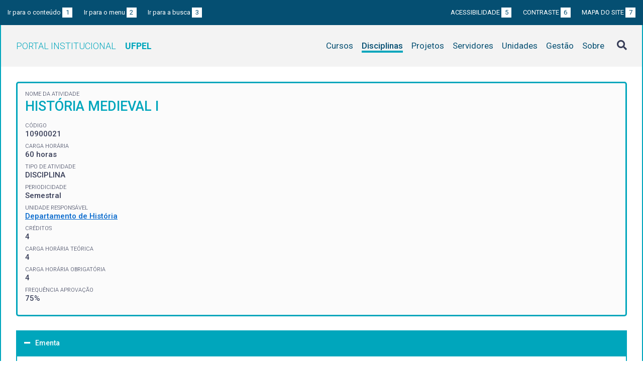

--- FILE ---
content_type: text/html; charset=UTF-8
request_url: https://institucional.ufpel.edu.br/disciplinas/id/30401
body_size: 4890
content:
<!DOCTYPE html>
<html prefix="og: http://ogp.me/ns# fb: https://www.facebook.com/2008/fbml" lang="pt-BR">
<head>
	<meta http-equiv="Content-Type" content="text/html; charset=utf-8">
	<meta name="viewport" content="width=device-width, initial-scale=1">
	<title>HISTÓRIA MEDIEVAL I | UFPel</title>
	<link rel="canonical" href="https://institucional.ufpel.edu.br/disciplinas/cod/10900021">
	<meta property="og:url" content="https://institucional.ufpel.edu.br/disciplinas/cod/10900021">
	<meta property="og:title" content="HISTÓRIA MEDIEVAL I | UFPel">
	<meta property="og:image" content="https://institucional.ufpel.edu.br/img/banner_fb.png">
	<meta property="og:site_name" content="Portal Institucional UFPel">
	<meta property="og:description" content="O Portal Institucional UFPel disponibiliza informações de cursos, disciplinas, projetos, servidores e unidades da Universidade Federal de Pelotas.">
	<meta property="og:type" content="website">
	<meta name="twitter:card" content="summary_large_image">
	<meta name="twitter:site" content="@UFPel">
    <link rel="icon" type="image/png" sizes="32x32" href="/img/favicon32.png">
	<link rel="apple-touch-icon" href="/img/favicon512.png">
	<meta name="msapplication-TileImage" content="/img/favicon512.png">
	<link rel="stylesheet" href="/css/datatables.css">
	<link rel="stylesheet" href="/vendor/OrgChart/css/jquery.orgchart.min.css">
	<link rel="stylesheet" href="/vendor/fontawesome/css/fontawesome-all.min.css">
	<link rel="stylesheet" href="/css/style.css?ver=1728351342">
	<script src="/vendor/jquery-3.3.1.min.js"></script>
	<script src="/vendor/jquery.accordion.js"></script>
	<script src="/vendor/datatables/datatables.min.js"></script>
	<script src="/vendor/OrgChart/js/jquery.orgchart.js"></script>
	<script src="/vendor/js-cookie/js.cookie.js"></script>
	<script src="/vendor/rwdimagemaps/jquery.rwdImageMaps.min.js"></script>
	<script src="/js/main.js"></script>
	<script src="/js/disciplinas.js"></script>
	<script type='text/javascript'>
	var dadosPHP = { "lang": "pt", "All": "Todos" };
	</script>
<!-- Piwik -->
	<script type="text/javascript">
		var _paq = _paq || [];
		_paq.push(["setDomains", ["*.institucional.ufpel.edu.br"]]);
		_paq.push(['trackPageView']);
		_paq.push(['enableLinkTracking']);
		(function() {
			var u="https://stats.ufpel.edu.br/";
			_paq.push(['setTrackerUrl', u+'piwik.php']);
			_paq.push(['setSiteId', 10]);
			var d=document, g=d.createElement('script'), s=d.getElementsByTagName('script')[0];
			g.type='text/javascript'; g.async=true; g.defer=true; g.src=u+'piwik.js'; s.parentNode.insertBefore(g,s);
		})();
	</script>
	<noscript><p><img src="https://stats.ufpel.edu.br/piwik.php?idsite=10" style="border:0;" alt="" /></p></noscript>
<!-- End Piwik Code -->
</head>

<body class="disciplinas">

	<header id="topo" class="header-site">
		<div id="barra-acessibilidade" class="wrapper barra-acessibilidade clearfix">
			<ul class="atalhos-acessibilidade atalhos-acessibilidade-desktop">
				<li><a accesskey="1" href="#conteudo">Ir para o conteúdo <span class="corFundo">1</span></a></li>
				<li><a accesskey="2" href="#menu_principal" id="irMenu">Ir para o menu <span class="corFundo">2</span></a></li>
				<li><a accesskey="3" href="#campoBusca" id="irBusca">Ir para a busca <span class="corFundo">3</span></a></li>
			</ul>
			<ul class="atalhos-acessibilidade atalhos-acessibilidade-gerais">
				<li><a accesskey="5" href="/sobre/acessibilidade" class="caps">Acessibilidade <span class="corFundo">5</span></a></li>
				<li><a accesskey="6" href="#contraste" id="contraste" class="caps">Contraste <span class="corFundo">6</span></a></li>
				<li><a accesskey="7" href="/sobre/mapa-do-site" class="caps">Mapa do site <span class="corFundo">7</span></a></li>
			</ul>
		</div>

		<div class="wrapper">
			<div class="header-conteudo cor-borda clearfix">
				<h1>
					<a href="/" class="cor-texto">Portal Institucional<span class="sigla-ufpel">UFPEL</span></a>
				</h1>
				<div id="pesquisa_global" class="pesquisa_global">
					<i class="pesquisa_global_botao_busca fas fa-search"></i>
					<input id="pesquisa_global_elastic" class="pesquisa_elastic_interno" placeholder="pesquisar..." value="" type="text">
					<i class="pesquisa_global_botao_fechar fas fa-times"></i>
				</div>

				<i class="menu-principal-mobile-abrir fas fa-bars"></i>
				<nav class="menu-principal">
					<div class="menu-principal-mobile-titulo">
						<a href="/" class="cor-texto">Portal Institucional<span class="sigla-ufpel">UFPEL</span></a>
					</div>
					<i class="menu-principal-mobile-fechar fas fa-times"></i>
					<ul>
<li class="item-menu cursos cor-borda cor-texto"><a href="/cursos">Cursos</a></li><li class="item-menu disciplinas cor-borda cor-texto item-menu-ativo"><a href="/disciplinas">Disciplinas</a></li><li class="item-menu projetos cor-borda cor-texto"><a href="/projetos">Projetos</a></li><li class="item-menu servidores cor-borda cor-texto"><a href="/servidores">Servidores</a></li><li class="item-menu unidades cor-borda cor-texto"><a href="/unidades">Unidades</a></li><li class="item-menu gestao cor-borda cor-texto"><a href="/gestao">Gestão</a></li><li class="item-menu sobre cor-borda cor-texto"><a href="/sobre">Sobre</a></li>					</ul>
				</nav>

			</div>
		</div>
	</header>
	<div class="wrapper-conteudo cor-borda">


	<article id="conteudo" class="conteudo disciplinas">


		<div  class="conteudo-principal conteudo-principal-full">

			<div class="ficha-dados cor-borda">

				<div class="ficha-label">Nome da Atividade</div>
				<div class="ficha-campo caps maior cor-texto">HISTÓRIA MEDIEVAL I</div>

				<div class="ficha-label">CÓDIGO</div>
				<div class="ficha-campo">10900021</div>

				<div class="ficha-label">Carga Horária</div>
				<div class="ficha-campo">60 horas</div>

				<div class="ficha-label">Tipo de Atividade</div>
				<div class="ficha-campo">DISCIPLINA</div>

				<div class="ficha-label">Periodicidade</div>
				<div class="ficha-campo">Semestral</div>


				<div class="ficha-label">Unidade responsável</div>
				<div class="ficha-campo"><a href="/unidades/id/538">Departamento de História</a></div>

<div class="ficha-label">CRÉDITOS</div><div class="ficha-campo">4</div><div class="ficha-label">CARGA HORÁRIA TEÓRICA</div><div class="ficha-campo">4</div><div class="ficha-label">CARGA HORÁRIA OBRIGATÓRIA</div><div class="ficha-campo">4</div><div class="ficha-label">FREQUÊNCIA APROVAÇÃO</div><div class="ficha-campo">75%</div>			</div> <!-- .ficha-dados -->

			<div id="informacoes" data-accordion-group>
				<div class="accordion open cor-borda" data-accordion>
					<h3 data-control class="cor-fundo">Ementa</h3>
					<div data-content>
						<div class="accordion-content">Interpretação do contexto histórico no período de transicão do escravismo para o feudalismo,  caracterizando as transformações nas estruturas sociais, econômicas, políticas e culturais do feudalismo europeu  entre o século V e XV, compreendendo os processos que levaram à formação do mundo moderno ocidental</div>
					</div>
				</div>
				<div class="accordion cor-borda" data-accordion>
					<h3 data-control class="cor-fundo">Objetivos</h3>
					<div data-content>
						<div class="accordion-content">
							<p><strong>Objetivo Geral:</strong></p>
							Analisar a gênese e desagregação do feudalismo europeu através da contextualização das transformações nas estruturas sociais, culturais, políticas e econômicas ocorridas entre o século V e XV.						</div>
					</div>
				</div>
				<div class="accordion cor-borda" data-accordion>
					<h3 data-control class="cor-fundo">Conteúdo Programático</h3>
					<div data-content>
						<div class="accordion-content">1. Primeiras discussões: periodização e fontes para o estudo do período<br />
2. Os (pré)conceitos de Idade Média <br />
3. Queda de Roma?<br />
4. A ascensão do Cristianismo no Ocidente<br />
5. Carolíngios<br />
6. Feudalismo: um construto histórico<br />
7. Reforma Gregoriana e a Contenda das Investiduras<br />
8. A realeza centrada em Cristo: a Germânia Imperial<br />
9. Cruzadas: Guerra Santa e Guerra Justa<br />
10. Heresia e Santidade<br />
11. Sociedade Cortês: imagens literárias<br />
12. A Idade Média na sala de aula<br />
13. Recepção da Idade Média e Medievalidade: Cinema e Literatura</div>
					</div>
				</div>
				<div class="accordion cor-borda" data-accordion>
					<h3 data-control class="cor-fundo">Bibliografia</h3>
					<div data-content>
						<div class="accordion-content">
							<p><strong>Bibliografia Básica:</strong></p>
							<ul>
<li>ANTONETTI,  G. A  Economia Medieval. São Paulo: Atlas, 1977. 
ANDERSON, Perry. Passagens da Antiguidade ao  Feudalismo . São Paulo: Brasiliense, 1992. 
ARIÈS, Philippe. A História da vida Privada. Volume I. São Paulo: Cia. das Letras, 1989 
BALARD, Michel, et alli. A Idade Média no Ocidente. Lisboa: Publicações Dom Quixote, 1994.
DUBY, Georges. Idade Média, Idade dos Homens. São Paulo: Cia.das Letras, 1989.
______________.As três ordens ou o Imaginário do Feudalismo. Lisboa : Estampa,1982.
._____________. Economia Rural e  Vida no Campo no Ocidente Medieval. Vol. I e II. Lisboa: Edições 70,1993.
____________ Ano 1000 ano 2000. Na pista de nossos medos. São Paulo: UNESP, 1999.
 ______As três ordens ou o imaginário do Feudalismo. Lisboa: Editorial Estampa,  1994
ESPINOSA, Fernanda. Antologia de textos históricos  medievais. Lisboa: Estampa, 1981.
FRANCO  JUNIOR .Hilário . A Idade Média Nascimento do Ocidente. São Paulo: Brasiliense, 1986.
_________.  O Feudalismo. São Paulo : Brasiliense, 1994.
_________. As Cruzadas. São Paulo: Brasiliense, 1986.
LE GOFF, Jacques. O Homem Medieval . Lisboa: Editora Estampa, 1989.
MELLO ,José Roberto. O império de Carlos Magno. São Paulo: Ática,1990
SANSOLES GUERRA. Maria. Os Povos Bárbaros. São Paulo: Ática.1999  
McEVEDY, Collin. Atlas da História Medieval.  São Paulo, Verbo, 1990.
NICHOLAS, David. A Evolução do mundo medieval.  Lisboa: Publicações Europa América,1999.
BOLTON, B. A Reforma na Idade Média.  Lisboa: Edições 70, 1982.
HEERS. Jacques. O trabalho na Idade Média.Portugal: Publicações Europa-América,1988.
LE GOFF, Jacques . A civilização do Ocidente Medieval. Vol. I e II. Lisboa: Estampa, 1994.    
Ainda para a bibliográfica Básica, sugiro:
Resende Filho< Ruy. Guerra e guerreiros na Idade Média. São Paulo, Contexto.(Esse texto trabalha bem direitinho a síntese romano e germânica, é bem aceito em aula)

</li>							</ul>
<br><p><strong>Bibliografia Complementar:</strong></p><ul><li>ABRAMSONN. M;GUREVITCH. A; KOLESNITSKI.M. .História da Idade Média. A alta Idade Média. Lisboa:Editorial Estampa,1976.
BARRACLOUGH, G.  Os Papas na Idade Média.  Lisboa : Verbo, 1972.
DUBY, GEORGES. Atlas Histórico Mundial. Madri: Debate, 1995. .
_______O cavaleiro, a mulher e o Padre. Lisboa: Dom Quixote, 1988.
_______O domingo de Bouvines. São Paulo. Paz e Terra, 1993.
_______ Economia e vida no campo no Ocidente Medieval. Vol. I e II, Lisboa: Edições 70, 1993
_______Heloisa, Isolda e outras damas no século XII. São Paulo: Cia. Das Letras, 1995.
FRANZEN, August. Breve História da Igreja. Lisboa. Editorial Presença,1996.
GANSHOF. F. L. Que é o feudalismo? Lisboa: Publicações Europa- América,1976.
GONZAGA, João Bernardino. A Inquisição em seu Mundo. São Paulo: Saraiva, 1993.
LE GOFF, Jacques. São Francisco de Assis. Rio: Record, 2001.
_______ A bolsa e a vida. A usura na Idade Média. São Paulo: Brasiliense, 1986
_______Mercadores e Banqueiros da Idade Média. Lisboa: Gradiva, sd.
_______O Apogeu da Cidade Medieval. São Paulo: Martins Fontes, l992.
_______Por amor às cidades São Paulo: UNESP, 1999.
_______Os intelectuais da Idade Média. São Paulo: Brasiliense, 1993.
_______SCHMITT, Jean -Claude. Dicionário Temático do Ocidente Medieval. Vol. I e II. São Paulo. EDUSC, Imprensa Oficial do Estado, 2002.  
LOPEZ, R. S. A Revolução Comercial na Idade Média, 950-1350. Lisboa: Presença, 1980.
LOPEZ, R. S. O Nascimento da Europa. Lisboa: Cosmos, 1965.
LOYN, H.R. ( org) Dicionário da Idade Média. Rio de Janeiro: Jorge Zahar Editor.1997.
LYON, H. R. (org) Dicionário da Idade Média. Rio: Zahar, 1997
MACEDO, José Rivair. Riso Cultura e Sociedade na Idade Média. POA: UESP, 1999.
MEADE, Marion. Eleonor de Aquitânia. São Paulo: Brasiliense, 1991.
MELLO, José Roberto. O cotidiano no imaginário medieval. São Paulo: Contexto, 1992.
MELLO,José Roberto. O cotidiano no Imaginário Medieval. São Paulo: Editora Contexto,1992.
MENDONÇA, Sonia Regina. O mundo Carolínge</li></ul>
						</div>
					</div>
				</div>
			</div> <!-- #informacoes -->




			


		</div> <!-- .conteudo-principal -->

		<div class="clearfix"></div>

	</article>

		<div class="link-topo" title="Voltar ao topo">
			<i class="fas fa-arrow-alt-circle-up fa-3x" aria-hidden="true"></i>
		</div>
		<p class="page-time">
Página gerada em 04/12/2025 09:09:58 (consulta levou 0.144379s)		</p>

	</div> <!-- .wrapper-conteudo -->

	<footer class="site-rodape">
		<div class="site-rodape-esq">
			<a href="https://ufpel.edu.br"><img src="/img/marca-ufpel.png" class="logo-ufpel-rodape" alt="Portal UFPel"></a>
		</div>
		<div class="site-rodape-centro">
			<p><a href="https://ufpel.edu.br">Universidade Federal de Pelotas</a></p>
			<p>Superintendência de Gestão de Tecnologia da Informação e Comunicação</p>
		</div>
		<div class="site-rodape-dir">
			<a href="https://cobalto.ufpel.edu.br"><img src="/img/cobalto-fff-250.png" class="logo-cobalto-rodape" alt="COBALTO - Sistema Integrado de Gestão"></a>
		</div>
	</footer>

</body>
</html>

